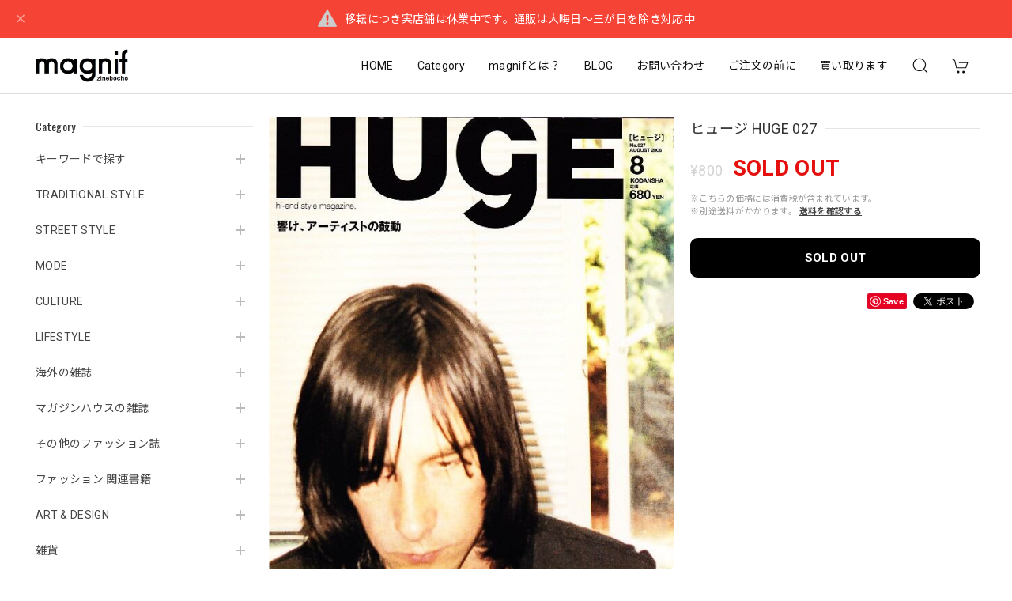

--- FILE ---
content_type: text/css
request_url: https://basefile.akamaized.net/dolcevivace-shopselect-net/60d36d06925cc/discovery.pc4.min.css
body_size: 313
content:
/* Dolce & Vivace
 * http://dolcevivace.com/
 * Copyright 2021 Dolce & Vivace
 */
@charset "utf-8";@media (min-width:601px){  #dolce-item-list .item,  #dolce-item-list .item:nth-child(3n + 1){    --widthA:calc(100% - 60px);    --widthB:calc(var(--widthA) / 4);    --widthC:calc(var(--widthB) + 20px);    width:var(--widthC);    padding:0 0 30px 20px}  #dolce-item-list .item:nth-child(4n + 1){    --widthA:calc(100% - 60px);    --widthB:calc(var(--widthA) / 4); width:var(--widthB); padding:0 0 30px} #dolce-item-list .item .label_image{ height:56px !important; width:56px !important; top:-9px; left:-8px !important} #dolce-item-list .item:nth-child(4n + 2) .label_image, #dolce-item-list .item:nth-child(4n + 3) .label_image, #dolce-item-list .item:nth-child(4n + 4) .label_image{ left:12px !important}}